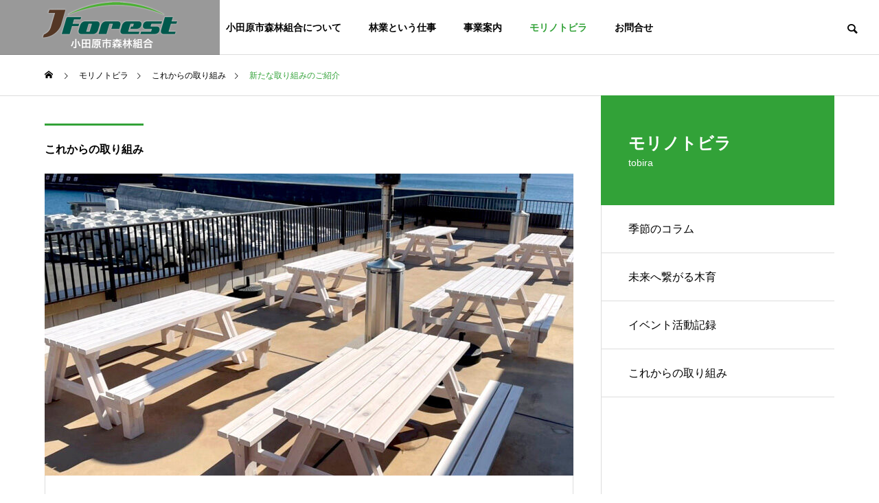

--- FILE ---
content_type: text/html; charset=UTF-8
request_url: https://odawara-shinrin.jp/tobira/new-projects001/
body_size: 54618
content:
<!DOCTYPE html>
<html class="pc" lang="ja">
<head prefix="og: http://ogp.me/ns# fb: http://ogp.me/ns/fb#">
<meta charset="UTF-8">
<!--[if IE]><meta http-equiv="X-UA-Compatible" content="IE=edge"><![endif]-->
<meta name="viewport" content="width=device-width">
<title>新たな取り組みのご紹介 | 小田原市森林組合</title>
<meta name="description" content="その道のプロとタッグを組み、未来に繋がるさまざまな活動ができればと考えております。">
<link rel="pingback" href="https://odawara-shinrin.jp/oswp/xmlrpc.php">
<meta name='robots' content='max-image-preview:large' />
<meta property="og:type" content="article">
<meta property="og:url" content="https://odawara-shinrin.jp/tobira/new-projects001/">
<meta property="og:title" content="新たな取り組みのご紹介 &#8211; 小田原市森林組合">
<meta property="og:description" content="その道のプロとタッグを組み、未来に繋がるさまざまな活動ができればと考えております。">
<meta property="og:site_name" content="小田原市森林組合">
<meta property="og:image" content="https://odawara-shinrin.jp/oswp/wp-content/uploads/2023/02/newpro.jpg">
<meta property="og:image:secure_url" content="https://odawara-shinrin.jp/oswp/wp-content/uploads/2023/02/newpro.jpg"> 
<meta property="og:image:width" content="770"> 
<meta property="og:image:height" content="440">
<link rel='dns-prefetch' href='//www.googletagmanager.com' />
<link rel="alternate" type="application/rss+xml" title="小田原市森林組合 &raquo; フィード" href="https://odawara-shinrin.jp/feed/" />
<link rel="alternate" type="application/rss+xml" title="小田原市森林組合 &raquo; コメントフィード" href="https://odawara-shinrin.jp/comments/feed/" />
<link rel="alternate" title="oEmbed (JSON)" type="application/json+oembed" href="https://odawara-shinrin.jp/wp-json/oembed/1.0/embed?url=https%3A%2F%2Fodawara-shinrin.jp%2Ftobira%2Fnew-projects001%2F" />
<link rel="alternate" title="oEmbed (XML)" type="text/xml+oembed" href="https://odawara-shinrin.jp/wp-json/oembed/1.0/embed?url=https%3A%2F%2Fodawara-shinrin.jp%2Ftobira%2Fnew-projects001%2F&#038;format=xml" />
<style id='wp-img-auto-sizes-contain-inline-css' type='text/css'>
img:is([sizes=auto i],[sizes^="auto," i]){contain-intrinsic-size:3000px 1500px}
/*# sourceURL=wp-img-auto-sizes-contain-inline-css */
</style>
<link rel='stylesheet' id='style-css' href='https://odawara-shinrin.jp/oswp/wp-content/themes/solaris_tcd088/style.css?ver=2.0.4' type='text/css' media='all' />
<style id='wp-block-library-inline-css' type='text/css'>
:root{--wp-block-synced-color:#7a00df;--wp-block-synced-color--rgb:122,0,223;--wp-bound-block-color:var(--wp-block-synced-color);--wp-editor-canvas-background:#ddd;--wp-admin-theme-color:#007cba;--wp-admin-theme-color--rgb:0,124,186;--wp-admin-theme-color-darker-10:#006ba1;--wp-admin-theme-color-darker-10--rgb:0,107,160.5;--wp-admin-theme-color-darker-20:#005a87;--wp-admin-theme-color-darker-20--rgb:0,90,135;--wp-admin-border-width-focus:2px}@media (min-resolution:192dpi){:root{--wp-admin-border-width-focus:1.5px}}.wp-element-button{cursor:pointer}:root .has-very-light-gray-background-color{background-color:#eee}:root .has-very-dark-gray-background-color{background-color:#313131}:root .has-very-light-gray-color{color:#eee}:root .has-very-dark-gray-color{color:#313131}:root .has-vivid-green-cyan-to-vivid-cyan-blue-gradient-background{background:linear-gradient(135deg,#00d084,#0693e3)}:root .has-purple-crush-gradient-background{background:linear-gradient(135deg,#34e2e4,#4721fb 50%,#ab1dfe)}:root .has-hazy-dawn-gradient-background{background:linear-gradient(135deg,#faaca8,#dad0ec)}:root .has-subdued-olive-gradient-background{background:linear-gradient(135deg,#fafae1,#67a671)}:root .has-atomic-cream-gradient-background{background:linear-gradient(135deg,#fdd79a,#004a59)}:root .has-nightshade-gradient-background{background:linear-gradient(135deg,#330968,#31cdcf)}:root .has-midnight-gradient-background{background:linear-gradient(135deg,#020381,#2874fc)}:root{--wp--preset--font-size--normal:16px;--wp--preset--font-size--huge:42px}.has-regular-font-size{font-size:1em}.has-larger-font-size{font-size:2.625em}.has-normal-font-size{font-size:var(--wp--preset--font-size--normal)}.has-huge-font-size{font-size:var(--wp--preset--font-size--huge)}.has-text-align-center{text-align:center}.has-text-align-left{text-align:left}.has-text-align-right{text-align:right}.has-fit-text{white-space:nowrap!important}#end-resizable-editor-section{display:none}.aligncenter{clear:both}.items-justified-left{justify-content:flex-start}.items-justified-center{justify-content:center}.items-justified-right{justify-content:flex-end}.items-justified-space-between{justify-content:space-between}.screen-reader-text{border:0;clip-path:inset(50%);height:1px;margin:-1px;overflow:hidden;padding:0;position:absolute;width:1px;word-wrap:normal!important}.screen-reader-text:focus{background-color:#ddd;clip-path:none;color:#444;display:block;font-size:1em;height:auto;left:5px;line-height:normal;padding:15px 23px 14px;text-decoration:none;top:5px;width:auto;z-index:100000}html :where(.has-border-color){border-style:solid}html :where([style*=border-top-color]){border-top-style:solid}html :where([style*=border-right-color]){border-right-style:solid}html :where([style*=border-bottom-color]){border-bottom-style:solid}html :where([style*=border-left-color]){border-left-style:solid}html :where([style*=border-width]){border-style:solid}html :where([style*=border-top-width]){border-top-style:solid}html :where([style*=border-right-width]){border-right-style:solid}html :where([style*=border-bottom-width]){border-bottom-style:solid}html :where([style*=border-left-width]){border-left-style:solid}html :where(img[class*=wp-image-]){height:auto;max-width:100%}:where(figure){margin:0 0 1em}html :where(.is-position-sticky){--wp-admin--admin-bar--position-offset:var(--wp-admin--admin-bar--height,0px)}@media screen and (max-width:600px){html :where(.is-position-sticky){--wp-admin--admin-bar--position-offset:0px}}

/*# sourceURL=wp-block-library-inline-css */
</style><style id='global-styles-inline-css' type='text/css'>
:root{--wp--preset--aspect-ratio--square: 1;--wp--preset--aspect-ratio--4-3: 4/3;--wp--preset--aspect-ratio--3-4: 3/4;--wp--preset--aspect-ratio--3-2: 3/2;--wp--preset--aspect-ratio--2-3: 2/3;--wp--preset--aspect-ratio--16-9: 16/9;--wp--preset--aspect-ratio--9-16: 9/16;--wp--preset--color--black: #000000;--wp--preset--color--cyan-bluish-gray: #abb8c3;--wp--preset--color--white: #ffffff;--wp--preset--color--pale-pink: #f78da7;--wp--preset--color--vivid-red: #cf2e2e;--wp--preset--color--luminous-vivid-orange: #ff6900;--wp--preset--color--luminous-vivid-amber: #fcb900;--wp--preset--color--light-green-cyan: #7bdcb5;--wp--preset--color--vivid-green-cyan: #00d084;--wp--preset--color--pale-cyan-blue: #8ed1fc;--wp--preset--color--vivid-cyan-blue: #0693e3;--wp--preset--color--vivid-purple: #9b51e0;--wp--preset--gradient--vivid-cyan-blue-to-vivid-purple: linear-gradient(135deg,rgb(6,147,227) 0%,rgb(155,81,224) 100%);--wp--preset--gradient--light-green-cyan-to-vivid-green-cyan: linear-gradient(135deg,rgb(122,220,180) 0%,rgb(0,208,130) 100%);--wp--preset--gradient--luminous-vivid-amber-to-luminous-vivid-orange: linear-gradient(135deg,rgb(252,185,0) 0%,rgb(255,105,0) 100%);--wp--preset--gradient--luminous-vivid-orange-to-vivid-red: linear-gradient(135deg,rgb(255,105,0) 0%,rgb(207,46,46) 100%);--wp--preset--gradient--very-light-gray-to-cyan-bluish-gray: linear-gradient(135deg,rgb(238,238,238) 0%,rgb(169,184,195) 100%);--wp--preset--gradient--cool-to-warm-spectrum: linear-gradient(135deg,rgb(74,234,220) 0%,rgb(151,120,209) 20%,rgb(207,42,186) 40%,rgb(238,44,130) 60%,rgb(251,105,98) 80%,rgb(254,248,76) 100%);--wp--preset--gradient--blush-light-purple: linear-gradient(135deg,rgb(255,206,236) 0%,rgb(152,150,240) 100%);--wp--preset--gradient--blush-bordeaux: linear-gradient(135deg,rgb(254,205,165) 0%,rgb(254,45,45) 50%,rgb(107,0,62) 100%);--wp--preset--gradient--luminous-dusk: linear-gradient(135deg,rgb(255,203,112) 0%,rgb(199,81,192) 50%,rgb(65,88,208) 100%);--wp--preset--gradient--pale-ocean: linear-gradient(135deg,rgb(255,245,203) 0%,rgb(182,227,212) 50%,rgb(51,167,181) 100%);--wp--preset--gradient--electric-grass: linear-gradient(135deg,rgb(202,248,128) 0%,rgb(113,206,126) 100%);--wp--preset--gradient--midnight: linear-gradient(135deg,rgb(2,3,129) 0%,rgb(40,116,252) 100%);--wp--preset--font-size--small: 13px;--wp--preset--font-size--medium: 20px;--wp--preset--font-size--large: 36px;--wp--preset--font-size--x-large: 42px;--wp--preset--spacing--20: 0.44rem;--wp--preset--spacing--30: 0.67rem;--wp--preset--spacing--40: 1rem;--wp--preset--spacing--50: 1.5rem;--wp--preset--spacing--60: 2.25rem;--wp--preset--spacing--70: 3.38rem;--wp--preset--spacing--80: 5.06rem;--wp--preset--shadow--natural: 6px 6px 9px rgba(0, 0, 0, 0.2);--wp--preset--shadow--deep: 12px 12px 50px rgba(0, 0, 0, 0.4);--wp--preset--shadow--sharp: 6px 6px 0px rgba(0, 0, 0, 0.2);--wp--preset--shadow--outlined: 6px 6px 0px -3px rgb(255, 255, 255), 6px 6px rgb(0, 0, 0);--wp--preset--shadow--crisp: 6px 6px 0px rgb(0, 0, 0);}:where(.is-layout-flex){gap: 0.5em;}:where(.is-layout-grid){gap: 0.5em;}body .is-layout-flex{display: flex;}.is-layout-flex{flex-wrap: wrap;align-items: center;}.is-layout-flex > :is(*, div){margin: 0;}body .is-layout-grid{display: grid;}.is-layout-grid > :is(*, div){margin: 0;}:where(.wp-block-columns.is-layout-flex){gap: 2em;}:where(.wp-block-columns.is-layout-grid){gap: 2em;}:where(.wp-block-post-template.is-layout-flex){gap: 1.25em;}:where(.wp-block-post-template.is-layout-grid){gap: 1.25em;}.has-black-color{color: var(--wp--preset--color--black) !important;}.has-cyan-bluish-gray-color{color: var(--wp--preset--color--cyan-bluish-gray) !important;}.has-white-color{color: var(--wp--preset--color--white) !important;}.has-pale-pink-color{color: var(--wp--preset--color--pale-pink) !important;}.has-vivid-red-color{color: var(--wp--preset--color--vivid-red) !important;}.has-luminous-vivid-orange-color{color: var(--wp--preset--color--luminous-vivid-orange) !important;}.has-luminous-vivid-amber-color{color: var(--wp--preset--color--luminous-vivid-amber) !important;}.has-light-green-cyan-color{color: var(--wp--preset--color--light-green-cyan) !important;}.has-vivid-green-cyan-color{color: var(--wp--preset--color--vivid-green-cyan) !important;}.has-pale-cyan-blue-color{color: var(--wp--preset--color--pale-cyan-blue) !important;}.has-vivid-cyan-blue-color{color: var(--wp--preset--color--vivid-cyan-blue) !important;}.has-vivid-purple-color{color: var(--wp--preset--color--vivid-purple) !important;}.has-black-background-color{background-color: var(--wp--preset--color--black) !important;}.has-cyan-bluish-gray-background-color{background-color: var(--wp--preset--color--cyan-bluish-gray) !important;}.has-white-background-color{background-color: var(--wp--preset--color--white) !important;}.has-pale-pink-background-color{background-color: var(--wp--preset--color--pale-pink) !important;}.has-vivid-red-background-color{background-color: var(--wp--preset--color--vivid-red) !important;}.has-luminous-vivid-orange-background-color{background-color: var(--wp--preset--color--luminous-vivid-orange) !important;}.has-luminous-vivid-amber-background-color{background-color: var(--wp--preset--color--luminous-vivid-amber) !important;}.has-light-green-cyan-background-color{background-color: var(--wp--preset--color--light-green-cyan) !important;}.has-vivid-green-cyan-background-color{background-color: var(--wp--preset--color--vivid-green-cyan) !important;}.has-pale-cyan-blue-background-color{background-color: var(--wp--preset--color--pale-cyan-blue) !important;}.has-vivid-cyan-blue-background-color{background-color: var(--wp--preset--color--vivid-cyan-blue) !important;}.has-vivid-purple-background-color{background-color: var(--wp--preset--color--vivid-purple) !important;}.has-black-border-color{border-color: var(--wp--preset--color--black) !important;}.has-cyan-bluish-gray-border-color{border-color: var(--wp--preset--color--cyan-bluish-gray) !important;}.has-white-border-color{border-color: var(--wp--preset--color--white) !important;}.has-pale-pink-border-color{border-color: var(--wp--preset--color--pale-pink) !important;}.has-vivid-red-border-color{border-color: var(--wp--preset--color--vivid-red) !important;}.has-luminous-vivid-orange-border-color{border-color: var(--wp--preset--color--luminous-vivid-orange) !important;}.has-luminous-vivid-amber-border-color{border-color: var(--wp--preset--color--luminous-vivid-amber) !important;}.has-light-green-cyan-border-color{border-color: var(--wp--preset--color--light-green-cyan) !important;}.has-vivid-green-cyan-border-color{border-color: var(--wp--preset--color--vivid-green-cyan) !important;}.has-pale-cyan-blue-border-color{border-color: var(--wp--preset--color--pale-cyan-blue) !important;}.has-vivid-cyan-blue-border-color{border-color: var(--wp--preset--color--vivid-cyan-blue) !important;}.has-vivid-purple-border-color{border-color: var(--wp--preset--color--vivid-purple) !important;}.has-vivid-cyan-blue-to-vivid-purple-gradient-background{background: var(--wp--preset--gradient--vivid-cyan-blue-to-vivid-purple) !important;}.has-light-green-cyan-to-vivid-green-cyan-gradient-background{background: var(--wp--preset--gradient--light-green-cyan-to-vivid-green-cyan) !important;}.has-luminous-vivid-amber-to-luminous-vivid-orange-gradient-background{background: var(--wp--preset--gradient--luminous-vivid-amber-to-luminous-vivid-orange) !important;}.has-luminous-vivid-orange-to-vivid-red-gradient-background{background: var(--wp--preset--gradient--luminous-vivid-orange-to-vivid-red) !important;}.has-very-light-gray-to-cyan-bluish-gray-gradient-background{background: var(--wp--preset--gradient--very-light-gray-to-cyan-bluish-gray) !important;}.has-cool-to-warm-spectrum-gradient-background{background: var(--wp--preset--gradient--cool-to-warm-spectrum) !important;}.has-blush-light-purple-gradient-background{background: var(--wp--preset--gradient--blush-light-purple) !important;}.has-blush-bordeaux-gradient-background{background: var(--wp--preset--gradient--blush-bordeaux) !important;}.has-luminous-dusk-gradient-background{background: var(--wp--preset--gradient--luminous-dusk) !important;}.has-pale-ocean-gradient-background{background: var(--wp--preset--gradient--pale-ocean) !important;}.has-electric-grass-gradient-background{background: var(--wp--preset--gradient--electric-grass) !important;}.has-midnight-gradient-background{background: var(--wp--preset--gradient--midnight) !important;}.has-small-font-size{font-size: var(--wp--preset--font-size--small) !important;}.has-medium-font-size{font-size: var(--wp--preset--font-size--medium) !important;}.has-large-font-size{font-size: var(--wp--preset--font-size--large) !important;}.has-x-large-font-size{font-size: var(--wp--preset--font-size--x-large) !important;}
/*# sourceURL=global-styles-inline-css */
</style>

<style id='classic-theme-styles-inline-css' type='text/css'>
/*! This file is auto-generated */
.wp-block-button__link{color:#fff;background-color:#32373c;border-radius:9999px;box-shadow:none;text-decoration:none;padding:calc(.667em + 2px) calc(1.333em + 2px);font-size:1.125em}.wp-block-file__button{background:#32373c;color:#fff;text-decoration:none}
/*# sourceURL=/wp-includes/css/classic-themes.min.css */
</style>
<link rel='stylesheet' id='contact-form-7-css' href='https://odawara-shinrin.jp/oswp/wp-content/plugins/contact-form-7/includes/css/styles.css?ver=6.1.1' type='text/css' media='all' />
<link rel='stylesheet' id='tablepress-default-css' href='https://odawara-shinrin.jp/oswp/wp-content/plugins/tablepress/css/build/default.css?ver=3.2.1' type='text/css' media='all' />
<script type="text/javascript" src="https://odawara-shinrin.jp/oswp/wp-includes/js/jquery/jquery.min.js?ver=3.7.1" id="jquery-core-js"></script>
<script type="text/javascript" src="https://odawara-shinrin.jp/oswp/wp-includes/js/jquery/jquery-migrate.min.js?ver=3.4.1" id="jquery-migrate-js"></script>

<!-- Site Kit によって追加された Google タグ（gtag.js）スニペット -->
<!-- Google アナリティクス スニペット (Site Kit が追加) -->
<script type="text/javascript" src="https://www.googletagmanager.com/gtag/js?id=GT-MKR69P9" id="google_gtagjs-js" async></script>
<script type="text/javascript" id="google_gtagjs-js-after">
/* <![CDATA[ */
window.dataLayer = window.dataLayer || [];function gtag(){dataLayer.push(arguments);}
gtag("set","linker",{"domains":["odawara-shinrin.jp"]});
gtag("js", new Date());
gtag("set", "developer_id.dZTNiMT", true);
gtag("config", "GT-MKR69P9");
//# sourceURL=google_gtagjs-js-after
/* ]]> */
</script>
<link rel="https://api.w.org/" href="https://odawara-shinrin.jp/wp-json/" /><link rel="canonical" href="https://odawara-shinrin.jp/tobira/new-projects001/" />
<link rel='shortlink' href='https://odawara-shinrin.jp/?p=52' />
<meta name="generator" content="Site Kit by Google 1.161.0" />
<link rel="stylesheet" href="https://odawara-shinrin.jp/oswp/wp-content/themes/solaris_tcd088/css/design-plus.css?ver=2.0.4">
<link rel="stylesheet" href="https://odawara-shinrin.jp/oswp/wp-content/themes/solaris_tcd088/css/sns-botton.css?ver=2.0.4">
<link rel="stylesheet" media="screen and (max-width:1201px)" href="https://odawara-shinrin.jp/oswp/wp-content/themes/solaris_tcd088/css/responsive.css?ver=2.0.4">
<link rel="stylesheet" media="screen and (max-width:1201px)" href="https://odawara-shinrin.jp/oswp/wp-content/themes/solaris_tcd088/css/footer-bar.css?ver=2.0.4">

<script src="https://odawara-shinrin.jp/oswp/wp-content/themes/solaris_tcd088/js/jquery.easing.1.4.js?ver=2.0.4"></script>
<script src="https://odawara-shinrin.jp/oswp/wp-content/themes/solaris_tcd088/js/jscript.js?ver=2.0.4"></script>
<script src="https://odawara-shinrin.jp/oswp/wp-content/themes/solaris_tcd088/js/jquery.cookie.min.js?ver=2.0.4"></script>
<script src="https://odawara-shinrin.jp/oswp/wp-content/themes/solaris_tcd088/js/comment.js?ver=2.0.4"></script>
<script src="https://odawara-shinrin.jp/oswp/wp-content/themes/solaris_tcd088/js/parallax.js?ver=2.0.4"></script>

<link rel="stylesheet" href="https://odawara-shinrin.jp/oswp/wp-content/themes/solaris_tcd088/js/simplebar.css?ver=2.0.4">
<script src="https://odawara-shinrin.jp/oswp/wp-content/themes/solaris_tcd088/js/simplebar.min.js?ver=2.0.4"></script>


<script src="https://odawara-shinrin.jp/oswp/wp-content/themes/solaris_tcd088/js/header_fix.js?ver=2.0.4"></script>


<style type="text/css">
body { font-size:16px; }
.common_headline { font-size:36px !important; }
@media screen and (max-width:750px) {
  body { font-size:14px; }
  .common_headline { font-size:20px !important; }
}
body, input, textarea { font-family: Arial, "Hiragino Sans", "ヒラギノ角ゴ ProN", "Hiragino Kaku Gothic ProN", "游ゴシック", YuGothic, "メイリオ", Meiryo, sans-serif; }

.rich_font, .p-vertical { font-family: Arial, "Hiragino Sans", "ヒラギノ角ゴ ProN", "Hiragino Kaku Gothic ProN", "游ゴシック", YuGothic, "メイリオ", Meiryo, sans-serif; font-weight:600; }

.rich_font_type1 { font-family: Arial, "ヒラギノ角ゴ ProN W3", "Hiragino Kaku Gothic ProN", "メイリオ", Meiryo, sans-serif; font-weight:600; }
.rich_font_type2 { font-family: Arial, "Hiragino Sans", "ヒラギノ角ゴ ProN", "Hiragino Kaku Gothic ProN", "游ゴシック", YuGothic, "メイリオ", Meiryo, sans-serif; font-weight:600; }
.rich_font_type3 { font-family: "Times New Roman" , "游明朝" , "Yu Mincho" , "游明朝体" , "YuMincho" , "ヒラギノ明朝 Pro W3" , "Hiragino Mincho Pro" , "HiraMinProN-W3" , "HGS明朝E" , "ＭＳ Ｐ明朝" , "MS PMincho" , serif; font-weight:600; }

.square_headline .headline { font-size:24px; }
.square_headline .sub_headline { font-size:14px; }
@media screen and (max-width:750px) {
  .square_headline .headline { font-size:18px; }
  .square_headline .sub_headline { font-size:12px; }
}

.pc body.use_header_fix #header:after { background:rgba(255,255,255,0.5); }
.pc body.use_header_fix #header:hover:after { background:rgba(255,255,255,1); }
#header_logo a { background:rgba(0,0,0,0.4); }
#header_logo .logo_text { color:#ffffff !important; font-size:32px; }
#footer_logo .logo_text { font-size:32px; }
@media screen and (max-width:1201px) {
  #header_logo .logo_text { font-size:24px; }
  #footer_logo .logo_text { font-size:24px; }
}
#global_menu > ul > li > a:hover, body.single #global_menu > ul > li.current-menu-item > a, body.single #global_menu > ul > li.active > a,
  #header.active #global_menu > ul > li.current-menu-item > a, #header.active #global_menu > ul > li.active > a, body.hide_header_image #global_menu > ul > li.current-menu-item > a, body.no_index_header_content #global_menu > ul > li.current-menu-item > a
    { color:#32a238 !important; }
#global_menu ul ul a { color:#512d0f; background:#00729f; }
#global_menu ul ul a:hover { color:#512d0f; background:#00466d; }
#global_menu ul ul li.menu-item-has-children > a:before { color:#512d0f; }
.mobile #header:after { background:rgba(255,255,255,1); }
.mobile #header:hover:after { background:rgba(255,255,255,1); }
.mobile body.home.no_index_header_content #header { background:rgba(255,255,255,1); }
#drawer_menu { color:#ffffff; background:#000000; }
#drawer_menu a { color:#ffffff; }
#drawer_menu a:hover { color:#7fbe26; }
#mobile_menu a { color:#ffffff; border-color:#444444; }
#mobile_menu li li a { background:#333333; }
#mobile_menu a:hover, #drawer_menu .close_button:hover, #mobile_menu .child_menu_button:hover { color:#ffffff; background:#444444; }
#mobile_menu .child_menu_button .icon:before, #mobile_menu .child_menu_button:hover .icon:before { color:#ffffff; }
.megamenu .headline_area h3 .headline { font-size:24px; }
.megamenu_b .service_item_list .item a:after { background:rgba(0,0,0,0.5); }
#footer_banner a { color:#ffffff !important; }
#footer_banner .title { font-size:24px; }
#footer_banner .sub_title { font-size:14px; }
@media screen and (max-width:750px) {
  #footer_banner .title { font-size:18px; }
  #footer_banner .sub_title { font-size:12px; }
}
.author_profile .avatar_area img, .animate_image img, .animate_background .image {
  width:100%; height:auto;
  -webkit-transition: transform  0.5s ease;
  transition: transform  0.5s ease;
}
.author_profile a.avatar:hover img, .animate_image:hover img, .animate_background:hover .image {
  -webkit-transform: scale(1.2);
  transform: scale(1.2);
}


a { color:#000; }

#footer_menu .footer_menu li:first-of-type a, #return_top2 a:hover:before, #bread_crumb, #bread_crumb li.last, .tcd_banner_widget .headline, .post_slider_widget .slick-arrow:hover:before,
  #post_title2 .title, #service_banner .main_title, .megamenu .headline_area h3 .headline, .news_category_list li.active a, .news_category_sort_button li.active a, .sns_button_list.color_type2 li.contact a:before,
    .tab_content_top .tab .item.active, .cb_tab_content .tab_content_bottom .title, .cb_headline .headline, .faq_list .question.active, .faq_list .question:hover, .author_profile .author_link li.contact a:before, .author_profile .author_link li.user_url a:before
      { color:#32a238; }

.square_headline, .page_navi span.current, #post_pagination p, #comment_tab li.active a, .news_category_list li.active a:before, .news_category_sort_button li.active a:before,
  .tab_content_bottom .slick-dots button:hover::before, .tab_content_bottom .slick-dots .slick-active button::before,
    .faq_list .question.active:before, .faq_list .question:hover:before, .faq_list .question:hover:after, #return_top a
      { background:#32a238; }

.page_navi span.current, #post_pagination p, .design_headline2 span, #post_title2 .title, .project_list .category, #project_title_area .category
  { border-color:#32a238; }

.category_list_widget li.current-menu-item a, .category_list_widget li.current-menu-parent a { background:rgba(50,162,56,0.5); border-color:#fff; color:#fff; }

a:hover, #footer_top a:hover, #footer_social_link li a:hover:before, #footer_menu .footer_menu li:first-of-type a:hover, #next_prev_post a:hover, #bread_crumb li a:hover, #bread_crumb li.home a:hover:before,
  .single_copy_title_url_btn:hover, .tcdw_search_box_widget .search_area .search_button:hover:before, .widget_tab_post_list_button div:hover,
    #single_author_title_area .author_link li a:hover:before, .author_profile a:hover, #post_meta_bottom a:hover, .cardlink_title a:hover,
      .comment a:hover, .comment_form_wrapper a:hover, #searchform .submit_button:hover:before, .p-dropdown__title:hover:after
        { color:#7fbe26; }

.page_navi a:hover, #post_pagination a:hover, #p_readmore .button:hover, .c-pw__btn:hover, #comment_tab li a:hover, #submit_comment:hover, #cancel_comment_reply a:hover,
  #wp-calendar #prev a:hover, #wp-calendar #next a:hover, #wp-calendar td a:hover, #comment_tab li a:hover, #return_top a:hover
    { background-color:#7fbe26; }

.page_navi a:hover, #post_pagination a:hover, #comment_textarea textarea:focus, .c-pw__box-input:focus
  { border-color:#7fbe26; }

.post_content a, .custom-html-widget a { color:#006934; }
.post_content a:hover, .custom-html-widget a:hover { color:#7fbe26; }

.design_button.type1 a { color:#ffffff !important; background:#32a238; }
.design_button.type1 a:hover { color:#ffffff !important; background:#7fbe26; }
.news_cat_id7 { background-color:#c4c400; }
.news_cat_id7:hover { background-color:#929200; }
.news_cat_id8 { background-color:#c4c400; }
.news_cat_id8:hover { background-color:#929200; }
.news_cat_id9 { background-color:#c4c400; }
.news_cat_id9:hover { background-color:#929200; }
.news_cat_id10 { background-color:#c4c400; }
.news_cat_id10:hover { background-color:#929200; }
.news_cat_id27 { background-color:#c4c400; }
.news_cat_id27:hover { background-color:#929200; }
.styled_h2 {
  font-size:26px !important; text-align:left; color:#ffffff; background:#000000;  border-top:0px solid #dddddd;
  border-bottom:0px solid #dddddd;
  border-left:0px solid #dddddd;
  border-right:0px solid #dddddd;
  padding:15px 15px 15px 15px !important;
  margin:0px 0px 30px !important;
}
.styled_h3 {
  font-size:22px !important; text-align:left; color:#000000;   border-top:0px solid #dddddd;
  border-bottom:0px solid #dddddd;
  border-left:2px solid #000000;
  border-right:0px solid #dddddd;
  padding:6px 0px 6px 16px !important;
  margin:0px 0px 30px !important;
}
.styled_h4 {
  font-size:18px !important; text-align:left; color:#000000;   border-top:0px solid #dddddd;
  border-bottom:1px solid #dddddd;
  border-left:0px solid #dddddd;
  border-right:0px solid #dddddd;
  padding:3px 0px 3px 20px !important;
  margin:0px 0px 30px !important;
}
.styled_h5 {
  font-size:14px !important; text-align:left; color:#000000;   border-top:0px solid #dddddd;
  border-bottom:1px solid #dddddd;
  border-left:0px solid #dddddd;
  border-right:0px solid #dddddd;
  padding:3px 0px 3px 24px !important;
  margin:0px 0px 30px !important;
}
.q_custom_button1 {
  color:#ffffff !important;
  border-color:rgba(50,162,56,1);
}
.q_custom_button1.animation_type1 { background:#32a238; }
.q_custom_button1:hover, .q_custom_button1:focus {
  color:#ffffff !important;
  border-color:rgba(127,190,38,1);
}
.q_custom_button1.animation_type1:hover { background:#7fbe26; }
.q_custom_button1:before { background:#7fbe26; }
.q_custom_button2 {
  color:#ffffff !important;
  border-color:rgba(68,153,0,1);
}
.q_custom_button2.animation_type1 { background:#449900; }
.q_custom_button2:hover, .q_custom_button2:focus {
  color:#ffffff !important;
  border-color:rgba(219,224,0,1);
}
.q_custom_button2.animation_type1:hover { background:#dbe000; }
.q_custom_button2:before { background:#dbe000; }
.speech_balloon_left1 .speach_balloon_text { background-color: #ffdfdf; border-color: #ffdfdf; color: #000000 }
.speech_balloon_left1 .speach_balloon_text::before { border-right-color: #ffdfdf }
.speech_balloon_left1 .speach_balloon_text::after { border-right-color: #ffdfdf }
.speech_balloon_left2 .speach_balloon_text { background-color: #ffffff; border-color: #ff5353; color: #000000 }
.speech_balloon_left2 .speach_balloon_text::before { border-right-color: #ff5353 }
.speech_balloon_left2 .speach_balloon_text::after { border-right-color: #ffffff }
.speech_balloon_right1 .speach_balloon_text { background-color: #ccf4ff; border-color: #ccf4ff; color: #000000 }
.speech_balloon_right1 .speach_balloon_text::before { border-left-color: #ccf4ff }
.speech_balloon_right1 .speach_balloon_text::after { border-left-color: #ccf4ff }
.speech_balloon_right2 .speach_balloon_text { background-color: #ffffff; border-color: #0789b5; color: #000000 }
.speech_balloon_right2 .speach_balloon_text::before { border-left-color: #0789b5 }
.speech_balloon_right2 .speach_balloon_text::after { border-left-color: #ffffff }
.qt_google_map .pb_googlemap_custom-overlay-inner { background:#32a238; color:#ffffff; }
.qt_google_map .pb_googlemap_custom-overlay-inner::after { border-color:#32a238 transparent transparent transparent; }
</style>

<style id="current-page-style" type="text/css">
#project_title_area .title { font-size:24px; }
@media screen and (max-width:750px) {
  #project_title_area .title { font-size:18px; }
}
#site_wrap { display:none; }
#site_loader_overlay { background:#ffffff; opacity:1; position:fixed; top:0px; left:0px; width:100%; height:100%; width:100%; height:100vh; z-index:99999; }
#site_loader_overlay.slide_up {
  top:-100vh; opacity:0;
  -webkit-transition: transition: top 0.7s cubic-bezier(0.83, 0, 0.17, 1) 0.4s, opacity 0s cubic-bezier(0.83, 0, 0.17, 1) 1.5s;
  transition: top 0.7s cubic-bezier(0.83, 0, 0.17, 1) 0.4s, opacity 0s cubic-bezier(0.83, 0, 0.17, 1) 1.5s;
}
#site_loader_overlay.slide_down {
  top:100vh; opacity:0;
  -webkit-transition: transition: top 0.7s cubic-bezier(0.83, 0, 0.17, 1) 0.4s, opacity 0s cubic-bezier(0.83, 0, 0.17, 1) 1.5s;
  transition: top 0.7s cubic-bezier(0.83, 0, 0.17, 1) 0.4s, opacity 0s cubic-bezier(0.83, 0, 0.17, 1) 1.5s;
}
#site_loader_overlay.slide_left {
  left:-100%; opactiy:0;
  -webkit-transition: transition: left 0.7s cubic-bezier(0.83, 0, 0.17, 1) 0.4s, opacity 0s cubic-bezier(0.83, 0, 0.17, 1) 1.5s;
  transition: left 0.7s cubic-bezier(0.83, 0, 0.17, 1) 0.4s, opacity 0s cubic-bezier(0.83, 0, 0.17, 1) 1.5s;
}
#site_loader_overlay.slide_right {
  left:100%; opactiy:0;
  -webkit-transition: transition: left 0.7s cubic-bezier(0.83, 0, 0.17, 1) 0.4s, opacity 0s cubic-bezier(0.83, 0, 0.17, 1) 1.5s;
  transition: left 0.7s cubic-bezier(0.83, 0, 0.17, 1) 0.4s, opacity 0s cubic-bezier(0.83, 0, 0.17, 1) 1.5s;
}
#site_loader_animation, #site_loader_animation:before, #site_loader_animation:after {
  border-radius: 50%;
}
#site_loader_animation {
  color: #000000;
  position:absolute; margin:-30px 0 0 -30px;
  left:50%; top:50%; -ms-transform: translate(-50%, -50%); -webkit-transform: translate(-50%, -50%); transform: translate(-50%, -50%);
  width:60px; height:60px; box-shadow: inset 0 0 0 5px;
  -webkit-transform: translateZ(0); -ms-transform: translateZ(0); transform: translateZ(0);
}
#site_loader_animation:before, #site_loader_animation:after {
  position: absolute;
  content: '';
}
#site_loader_animation:before {
  background: #ffffff;
  width:32px; height:62px; border-radius:62px 0 0 62px;
  top:-1px; left:-1px;
  -webkit-transform-origin: 31px 31px; transform-origin: 31px 31px;
  -webkit-animation: load2 1.6s infinite ease 0.1s; animation: load2 1.6s infinite ease 0.1s;
}
#site_loader_animation:after {
  background: #ffffff;
  width:32px; height:62px; border-radius:0 62px 62px 0;
  top:-1px; left:50%;
  -webkit-transform-origin: 0% 50%; transform-origin: 0% 50%;
  -webkit-animation: load2 1.6s infinite ease 0.4s; animation: load2 1.6s infinite ease 0.4s;
}
@-webkit-keyframes load2 {
  0% { -webkit-transform: rotate(0deg); transform: rotate(0deg); }
  100% { -webkit-transform: rotate(360deg); transform: rotate(360deg); }
}
@keyframes load2 {
  0% { -webkit-transform: rotate(0deg); transform: rotate(0deg); }
  100% { -webkit-transform: rotate(360deg); transform: rotate(360deg); }
}
@media screen and (max-width:750px) {
  #site_loader_animation { margin:-20px 0 0 -20px; width:40px; height:40px; box-shadow: inset 0 0 0 4px; }
  #site_loader_animation:before {
    width:22px; height:42px; border-radius:42px 0 0 42px;
    -webkit-transform-origin: 21px 21px; transform-origin: 21px 21px;
  }
  #site_loader_animation:after { width:22px; height:42px; border-radius:0 42px 42px 0; }
}

}


#site_loader_overlay.active #site_loader_animation {
  opacity:0;
  -webkit-transition: all 1.0s cubic-bezier(0.22, 1, 0.36, 1) 0s; transition: all 1.0s cubic-bezier(0.22, 1, 0.36, 1) 0s;
}

</style>

<script type="text/javascript">
jQuery(document).ready(function($){

  if( $('.megamenu_a .slider').length ){
    $('.megamenu_a .slider').slick({
      infinite: true,
      dots: false,
      arrows: false,
      slidesToShow: 3,
      slidesToScroll: 1,
      swipeToSlide: true,
      touchThreshold: 20,
      adaptiveHeight: false,
      pauseOnHover: true,
      autoplay: true,
      fade: false,
      easing: 'easeOutExpo',
      speed: 700,
      autoplaySpeed: 5000
    });
    $('.megamenu_a .prev_item').on('click', function() {
      $(this).closest('.megamenu_a').find('.slider').slick('slickPrev');
    });
    $('.megamenu_a .next_item').on('click', function() {
      $(this).closest('.megamenu_a').find('.slider').slick('slickNext');
    });
  };

  if( $('.megamenu_b .service_list_area').length ){
    $(".megamenu_b .service_item_list .item").hover(function(){
      $(this).siblings().removeClass('active');
      $(this).addClass('active');
      service_id = $(this).data('service-id');
      $(this).closest('.service_list_area').find('.service_image_list .image').removeClass('active');
      $('#' + service_id).addClass('active');
    }, function(){
      $(this).removeClass('active');
    });
  };

});
</script>


<!-- Google タグ マネージャー スニペット (Site Kit が追加) -->
<script type="text/javascript">
/* <![CDATA[ */

			( function( w, d, s, l, i ) {
				w[l] = w[l] || [];
				w[l].push( {'gtm.start': new Date().getTime(), event: 'gtm.js'} );
				var f = d.getElementsByTagName( s )[0],
					j = d.createElement( s ), dl = l != 'dataLayer' ? '&l=' + l : '';
				j.async = true;
				j.src = 'https://www.googletagmanager.com/gtm.js?id=' + i + dl;
				f.parentNode.insertBefore( j, f );
			} )( window, document, 'script', 'dataLayer', 'GTM-MG7F5FP' );
			
/* ]]> */
</script>

<!-- (ここまで) Google タグ マネージャー スニペット (Site Kit が追加) -->
<link rel="icon" href="https://odawara-shinrin.jp/oswp/wp-content/uploads/2023/02/cropped-fcon02-32x32.png" sizes="32x32" />
<link rel="icon" href="https://odawara-shinrin.jp/oswp/wp-content/uploads/2023/02/cropped-fcon02-192x192.png" sizes="192x192" />
<link rel="apple-touch-icon" href="https://odawara-shinrin.jp/oswp/wp-content/uploads/2023/02/cropped-fcon02-180x180.png" />
<meta name="msapplication-TileImage" content="https://odawara-shinrin.jp/oswp/wp-content/uploads/2023/02/cropped-fcon02-270x270.png" />
<link rel='stylesheet' id='slick-style-css' href='https://odawara-shinrin.jp/oswp/wp-content/themes/solaris_tcd088/js/slick.css?ver=1.0.0' type='text/css' media='all' />
</head>
<body id="body" class="wp-singular project-template-default single single-project postid-52 wp-theme-solaris_tcd088 load_screen_animation_type1 use_header_fix use_mobile_header_fix">
<!-- Google Tag Manager (noscript) -->
<noscript><iframe src="https://www.googletagmanager.com/ns.html?id=GTM-MG7F5FP"
height="0" width="0" style="display:none;visibility:hidden"></iframe></noscript>
<!-- End Google Tag Manager (noscript) -->
	
	
	

 
 
 <header id="header">
    <div id="header_logo">
   <p class="logo">
 <a href="https://odawara-shinrin.jp/" title="小田原市森林組合">
    <img class="logo_image pc" src="https://odawara-shinrin.jp/oswp/wp-content/uploads/2023/02/logo400moji.png?1769258149" alt="小田原市森林組合" title="小田原市森林組合" width="200" height="76" />
  <img class="logo_image mobile" src="https://odawara-shinrin.jp/oswp/wp-content/uploads/2023/02/logoSP300moji.png?1769258149" alt="小田原市森林組合" title="小田原市森林組合" width="150" height="53" />   </a>
</p>

  </div>
    <div id="header_search">
   <div id="header_search_button"></div>
   <form role="search" method="get" id="header_searchform" action="https://odawara-shinrin.jp">
    <div class="input_area"><input type="text" value="" id="header_search_input" name="s" autocomplete="off"></div>
    <div class="button"><label for="header_search_button"></label><input type="submit" id="header_search_button" value=""></div>
   </form>
  </div>
      <a id="global_menu_button" href="#"><span></span><span></span><span></span></a>
  <nav id="global_menu">
   <ul id="menu-%e3%83%a1%e3%82%a4%e3%83%b3%e3%83%a1%e3%83%8b%e3%83%a5%e3%83%bc" class="menu"><li id="menu-item-36" class="menu-item menu-item-type-custom menu-item-object-custom menu-item-36 "><a href="https://odawara-shinrin.jp/about/">小田原市森林組合について</a></li>
<li id="menu-item-37" class="menu-item menu-item-type-custom menu-item-object-custom menu-item-37 "><a href="https://odawara-shinrin.jp/recruit/">林業という仕事</a></li>
<li id="menu-item-42" class="menu-item menu-item-type-custom menu-item-object-custom menu-item-42 "><a href="https://odawara-shinrin.jp/works/">事業案内</a></li>
<li id="menu-item-99" class="menu-item menu-item-type-custom menu-item-object-custom menu-item-99 current-menu-item"><a href="https://odawara-shinrin.jp/tobira/">モリノトビラ</a></li>
<li id="menu-item-258" class="menu-item menu-item-type-post_type menu-item-object-page menu-item-258 "><a href="https://odawara-shinrin.jp/contact/">お問合せ</a></li>
</ul>  </nav>
     </header>

 
<div id="container" >

 
<div id="bread_crumb">
 <ul class="clearfix" itemscope itemtype="http://schema.org/BreadcrumbList">
  <li itemprop="itemListElement" itemscope itemtype="http://schema.org/ListItem" class="home"><a itemprop="item" href="https://odawara-shinrin.jp/"><span itemprop="name">ホーム</span></a><meta itemprop="position" content="1"></li>
 <li itemprop="itemListElement" itemscope itemtype="http://schema.org/ListItem"><a itemprop="item" href="https://odawara-shinrin.jp/tobira/"><span itemprop="name">モリノトビラ</span></a><meta itemprop="position" content="2"></li>
  <li itemprop="itemListElement" itemscope itemtype="http://schema.org/ListItem"><a itemprop="item" href="https://odawara-shinrin.jp/tobira_cat/new-project/"><span itemprop="name">これからの取り組み</span></a><meta itemprop="position" content="3"></li>
  <li class="last" itemprop="itemListElement" itemscope itemtype="http://schema.org/ListItem"><span itemprop="name">新たな取り組みのご紹介</span><meta itemprop="position" content="4"></li>
  </ul>
</div>

<div id="main_contents">

 <div id="main_col">

 
  <article id="article">

   
   <div id="project_title_area">

        <a class="category" href="https://odawara-shinrin.jp/tobira_cat/new-project/">これからの取り組み</a>
    
        <div class="image_wrap">
     <div class="image" style="background:url(https://odawara-shinrin.jp/oswp/wp-content/uploads/2023/02/newpro-770x440.jpg) no-repeat center center; background-size:cover;"></div>
    </div>
    
    <h1 class="title rich_font entry-title"><span>新たな取り組みのご紹介</span></h1>

   </div>

   
      <div class="post_content clearfix">
    <p>その道のプロとタッグを組み、<br />
未来に繋がるさまざまな活動ができればと考えております。</p>
<p>地域の皆様と共同で行うプロジェクトや地域貢献事業など<br />
我々と地域の皆様が繋がって未来に向かっていく、<br />
そんな新しい取り組みをご紹介いていきます。</p>
   </div>

  </article><!-- END #article -->

  
    <div id="related_project">
   <h3 class="design_headline2 rich_font"><span>これからの取り組み</span></h3>
   <div class="post_list">
        <article class="item">
     <a class="animate_background" href="https://odawara-shinrin.jp/tobira/%e7%8c%9b%e6%9a%91%e3%81%ae%e4%b8%ad%e3%81%ae%e9%80%a0%e6%9d%90%e6%8c%87%e5%b0%8e%e3%83%bb%e7%9c%8c%e8%a5%bf%e3%81%ae%e6%9d%90%e3%81%a8%e3%81%af/">
      <div class="image_wrap">
       <div class="image" style="background:url(https://odawara-shinrin.jp/oswp/wp-content/uploads/2025/10/S__126746666_0-516x294.jpg) no-repeat center center; background-size:cover;"></div>
      </div>
      <h4 class="title"><span>猛暑の中の造材指導・県西の材とは</span></h4>
     </a>
    </article>
        <article class="item">
     <a class="animate_background" href="https://odawara-shinrin.jp/tobira/%e6%98%a5%e3%81%ae%e5%8f%99%e5%8b%b2%e3%83%bb%e8%a4%92%e7%ab%a0/">
      <div class="image_wrap">
       <div class="image" style="background:url(https://odawara-shinrin.jp/oswp/wp-content/uploads/2025/07/S__123150364_0-516x294.jpg) no-repeat center center; background-size:cover;"></div>
      </div>
      <h4 class="title"><span>春の叙勲・褒章</span></h4>
     </a>
    </article>
        <article class="item">
     <a class="animate_background" href="https://odawara-shinrin.jp/tobira/%e6%9e%9d%e8%91%89%e3%81%ae%e5%9b%9e%e5%8f%8e%e3%81%ab%e3%81%a4%e3%81%84%e3%81%a6/">
      <div class="image_wrap">
       <div class="image" style="background:url(https://odawara-shinrin.jp/oswp/wp-content/uploads/2025/06/S__121356309_0-516x294.jpg) no-repeat center center; background-size:cover;"></div>
      </div>
      <h4 class="title"><span>このベンチは一体・・・？？</span></h4>
     </a>
    </article>
        <article class="item">
     <a class="animate_background" href="https://odawara-shinrin.jp/tobira/%e4%b8%8d%e6%b3%95%e6%8a%95%e6%a3%84%e3%81%ab%e9%96%a2%e3%81%97%e3%81%a6/">
      <div class="image_wrap">
       <div class="image" style="background:url(https://odawara-shinrin.jp/oswp/wp-content/uploads/2025/06/S__121356313_0-516x294.jpg) no-repeat center center; background-size:cover;"></div>
      </div>
      <h4 class="title"><span>不法投棄に関して</span></h4>
     </a>
    </article>
       </div><!-- END .post_list -->
  </div><!-- END #related_post -->
  
 </div><!-- END #main_col -->

 <div id="side_col">
 <div class="widget_content clearfix category_list_widget" id="custom_menu_widget-6">
<div class="square_headline">
 <h3><span class="headline rich_font_type2">モリノトビラ</span><span class="sub_headline">tobira</span></h3>
</div>
<ul id="menu-tobira02" class="menu"><li id="menu-item-301" class="menu-item menu-item-type-custom menu-item-object-custom menu-item-301 "><a href="https://odawara-shinrin.jp/tobira_cat/odawara-column/">季節のコラム</a></li>
<li id="menu-item-302" class="menu-item menu-item-type-custom menu-item-object-custom menu-item-302 "><a href="https://odawara-shinrin.jp/tobira_cat/mokuiku/">未来へ繋がる木育</a></li>
<li id="menu-item-303" class="menu-item menu-item-type-custom menu-item-object-custom menu-item-303 "><a href="https://odawara-shinrin.jp/tobira_cat/report/">イベント活動記録</a></li>
<li id="menu-item-304" class="menu-item menu-item-type-custom menu-item-object-custom menu-item-304 "><a href="https://odawara-shinrin.jp/tobira_cat/new-project/">これからの取り組み</a></li>
</ul></div>
</div>

</div><!-- END #main_contents -->

 <footer id="footer">

  
  <div id="return_top2">
   <a href="#body"><span>TOP</span></a>
  </div>

    <div id="footer_top">
      <div id="footer_logo">
    
<h2 class="logo">
 <a href="https://odawara-shinrin.jp/" title="小田原市森林組合">
    <img class="logo_image pc" src="https://odawara-shinrin.jp/oswp/wp-content/uploads/2023/02/logo400moji-kuro.png?1769258149" alt="小田原市森林組合" title="小田原市森林組合" width="200" height="76" />
  <img class="logo_image mobile" src="https://odawara-shinrin.jp/oswp/wp-content/uploads/2023/02/logoSP300moji-kuro.png?1769258149" alt="小田原市森林組合" title="小田原市森林組合" width="150" height="53" />   </a>
</h2>

   </div>
         <ul id="footer_sns" class="sns_button_list clearfix color_type1">
    <li class="insta"><a href="https://www.instagram.com/odawara_forest_association/" rel="nofollow noopener" target="_blank" title="Instagram"><span>Instagram</span></a></li>        <li class="facebook"><a href="https://www.facebook.com/odawarasi.sinnrinnkumiai/" rel="nofollow noopener" target="_blank" title="Facebook"><span>Facebook</span></a></li>            <li class="contact"><a href="https://odawara-shinrin.jp/contact/" rel="nofollow noopener" target="_blank" title="Contact"><span>Contact</span></a></li>       </ul>
     </div><!-- END #footer_top -->
  
    <div id="footer_menu">
      <div class="footer_menu">
    <ul id="menu-about" class="menu"><li id="menu-item-246" class="menu-item menu-item-type-custom menu-item-object-custom menu-item-246 "><a href="https://odawara-shinrin.jp/about/">小田原市森林組合について</a></li>
<li id="menu-item-230" class="menu-item menu-item-type-custom menu-item-object-custom menu-item-230 "><a href="https://odawara-shinrin.jp/about/message/">ご挨拶</a></li>
<li id="menu-item-231" class="menu-item menu-item-type-custom menu-item-object-custom menu-item-231 "><a href="https://odawara-shinrin.jp/about/organization/">概要・組織図</a></li>
<li id="menu-item-232" class="menu-item menu-item-type-custom menu-item-object-custom menu-item-232 "><a href="https://odawara-shinrin.jp/about/access/">事業所のご案内</a></li>
<li id="menu-item-233" class="menu-item menu-item-type-custom menu-item-object-custom menu-item-233 "><a href="https://odawara-shinrin.jp/about/magazine/">広報誌【組合ニュース】</a></li>
</ul>   </div>
         <div class="footer_menu">
    <ul id="menu-works" class="menu"><li id="menu-item-245" class="menu-item menu-item-type-custom menu-item-object-custom menu-item-245 "><a href="https://odawara-shinrin.jp/works/">事業案内</a></li>
<li id="menu-item-234" class="menu-item menu-item-type-custom menu-item-object-custom menu-item-234 "><a href="https://odawara-shinrin.jp/works/seibi/">森林整備事業</a></li>
<li id="menu-item-235" class="menu-item menu-item-type-custom menu-item-object-custom menu-item-235 "><a href="https://odawara-shinrin.jp/works/forthefuture/">指導事業</a></li>
<li id="menu-item-237" class="menu-item menu-item-type-custom menu-item-object-custom menu-item-237 "><a href="https://odawara-shinrin.jp/works/use/">利用事業</a></li>
<li id="menu-item-236" class="menu-item menu-item-type-custom menu-item-object-custom menu-item-236 "><a href="https://odawara-shinrin.jp/works/sales-processing/">加工・販売事業</a></li>
</ul>   </div>
         <div class="footer_menu">
    <ul id="menu-tobira" class="menu"><li id="menu-item-244" class="menu-item menu-item-type-custom menu-item-object-custom menu-item-244 current-menu-item"><a href="https://odawara-shinrin.jp/tobira/">モリノトビラ</a></li>
<li id="menu-item-238" class="menu-item menu-item-type-custom menu-item-object-custom menu-item-238 "><a href="https://odawara-shinrin.jp/tobira_cat/odawara-column/">季節のコラム</a></li>
<li id="menu-item-239" class="menu-item menu-item-type-custom menu-item-object-custom menu-item-239 "><a href="https://odawara-shinrin.jp/tobira_cat/mokuiku/">未来へ繋がる木育</a></li>
<li id="menu-item-240" class="menu-item menu-item-type-custom menu-item-object-custom menu-item-240 "><a href="https://odawara-shinrin.jp/tobira_cat/report/">イベント活動記録</a></li>
<li id="menu-item-241" class="menu-item menu-item-type-custom menu-item-object-custom menu-item-241 "><a href="https://odawara-shinrin.jp/tobira_cat/new-project/">これからの取り組み</a></li>
</ul>   </div>
        </div>
  
    <div id="footer_banner">
     </div><!-- END #footer_banner -->
  
    <div id="footer_menu_bottom">
   <ul id="menu-footer-menu" class="menu"><li id="menu-item-242" class="menu-item menu-item-type-post_type menu-item-object-page menu-item-242 "><a href="https://odawara-shinrin.jp/policy/">サイトポリシー</a></li>
<li id="menu-item-243" class="menu-item menu-item-type-post_type menu-item-object-page menu-item-243 "><a href="https://odawara-shinrin.jp/privacy/">個人情報保護方針</a></li>
<li id="menu-item-254" class="menu-item menu-item-type-custom menu-item-object-custom menu-item-254 "><a href="https://odawara-shinrin.jp/contact/">お問合せ</a></li>
</ul>  </div>
  
  
    <p id="copyright">© 2023 小田原市森林組合</p>

 </footer>

 <div id="return_top">
  <a href="#body"><span>TOP</span></a>
 </div>

 
</div><!-- #container -->

<div id="drawer_menu">
 <nav>
   <ul id="mobile_menu" class="menu"><li class="menu-item menu-item-type-custom menu-item-object-custom menu-item-36 "><a href="https://odawara-shinrin.jp/about/">小田原市森林組合について</a></li>
<li class="menu-item menu-item-type-custom menu-item-object-custom menu-item-37 "><a href="https://odawara-shinrin.jp/recruit/">林業という仕事</a></li>
<li class="menu-item menu-item-type-custom menu-item-object-custom menu-item-42 "><a href="https://odawara-shinrin.jp/works/">事業案内</a></li>
<li class="menu-item menu-item-type-custom menu-item-object-custom menu-item-99 current-menu-item"><a href="https://odawara-shinrin.jp/tobira/">モリノトビラ</a></li>
<li class="menu-item menu-item-type-post_type menu-item-object-page menu-item-258 "><a href="https://odawara-shinrin.jp/contact/">お問合せ</a></li>
</ul> </nav>
  <div id="footer_search">
  <form role="search" method="get" id="footer_searchform" action="https://odawara-shinrin.jp">
   <div class="input_area"><input type="text" value="" id="footer_search_input" name="s" autocomplete="off"></div>
   <div class="button"><label for="footer_search_button"></label><input type="submit" id="footer_search_button" value=""></div>
  </form>
 </div>
  <div id="mobile_banner">
   </div><!-- END #footer_mobile_banner -->
</div>

<script>


jQuery(document).ready(function($){

  
  $("#page_header .bg_image").addClass('animate');
  $("#page_header .animate_item").each(function(i){
    $(this).delay(i *700).queue(function(next) {
      $(this).addClass('animate');
      next();
    });
  });

  if( $('#page_header .animation_type2').length ){
    setTimeout(function(){
      $("#page_header .animation_type2 span").each(function(i){
        $(this).delay(i * 50).queue(function(next) {
          $(this).addClass('animate');
          next();
        });
      });
    }, 500);
  };

  $(window).on('scroll load', function(i) {
    var scTop = $(this).scrollTop();
    var scBottom = scTop + $(this).height();
    $('.inview').each( function(i) {
      var thisPos = $(this).offset().top + 100;
      if ( thisPos < scBottom ) {
        $(this).addClass('animate');
      }
    });
  });

});

</script>


<script type="speculationrules">
{"prefetch":[{"source":"document","where":{"and":[{"href_matches":"/*"},{"not":{"href_matches":["/oswp/wp-*.php","/oswp/wp-admin/*","/oswp/wp-content/uploads/*","/oswp/wp-content/*","/oswp/wp-content/plugins/*","/oswp/wp-content/themes/solaris_tcd088/*","/*\\?(.+)"]}},{"not":{"selector_matches":"a[rel~=\"nofollow\"]"}},{"not":{"selector_matches":".no-prefetch, .no-prefetch a"}}]},"eagerness":"conservative"}]}
</script>
		<!-- Google タグ マネージャー (noscript) スニペット (Site Kit が追加) -->
		<noscript>
			<iframe src="https://www.googletagmanager.com/ns.html?id=GTM-MG7F5FP" height="0" width="0" style="display:none;visibility:hidden"></iframe>
		</noscript>
		<!-- (ここまで) Google タグ マネージャー (noscript) スニペット (Site Kit が追加) -->
		<script type="text/javascript" src="https://odawara-shinrin.jp/oswp/wp-includes/js/comment-reply.min.js?ver=2b9df9165023469ee65c6c743442c69e" id="comment-reply-js" async="async" data-wp-strategy="async" fetchpriority="low"></script>
<script type="text/javascript" src="https://odawara-shinrin.jp/oswp/wp-includes/js/dist/hooks.min.js?ver=dd5603f07f9220ed27f1" id="wp-hooks-js"></script>
<script type="text/javascript" src="https://odawara-shinrin.jp/oswp/wp-includes/js/dist/i18n.min.js?ver=c26c3dc7bed366793375" id="wp-i18n-js"></script>
<script type="text/javascript" id="wp-i18n-js-after">
/* <![CDATA[ */
wp.i18n.setLocaleData( { 'text direction\u0004ltr': [ 'ltr' ] } );
//# sourceURL=wp-i18n-js-after
/* ]]> */
</script>
<script type="text/javascript" src="https://odawara-shinrin.jp/oswp/wp-content/plugins/contact-form-7/includes/swv/js/index.js?ver=6.1.1" id="swv-js"></script>
<script type="text/javascript" id="contact-form-7-js-translations">
/* <![CDATA[ */
( function( domain, translations ) {
	var localeData = translations.locale_data[ domain ] || translations.locale_data.messages;
	localeData[""].domain = domain;
	wp.i18n.setLocaleData( localeData, domain );
} )( "contact-form-7", {"translation-revision-date":"2025-08-05 08:50:03+0000","generator":"GlotPress\/4.0.1","domain":"messages","locale_data":{"messages":{"":{"domain":"messages","plural-forms":"nplurals=1; plural=0;","lang":"ja_JP"},"This contact form is placed in the wrong place.":["\u3053\u306e\u30b3\u30f3\u30bf\u30af\u30c8\u30d5\u30a9\u30fc\u30e0\u306f\u9593\u9055\u3063\u305f\u4f4d\u7f6e\u306b\u7f6e\u304b\u308c\u3066\u3044\u307e\u3059\u3002"],"Error:":["\u30a8\u30e9\u30fc:"]}},"comment":{"reference":"includes\/js\/index.js"}} );
//# sourceURL=contact-form-7-js-translations
/* ]]> */
</script>
<script type="text/javascript" id="contact-form-7-js-before">
/* <![CDATA[ */
var wpcf7 = {
    "api": {
        "root": "https:\/\/odawara-shinrin.jp\/wp-json\/",
        "namespace": "contact-form-7\/v1"
    }
};
//# sourceURL=contact-form-7-js-before
/* ]]> */
</script>
<script type="text/javascript" src="https://odawara-shinrin.jp/oswp/wp-content/plugins/contact-form-7/includes/js/index.js?ver=6.1.1" id="contact-form-7-js"></script>
<script type="text/javascript" src="https://odawara-shinrin.jp/oswp/wp-content/themes/solaris_tcd088/js/slick.min.js?ver=1.0.0" id="slick-script-js"></script>
</body>
</html>